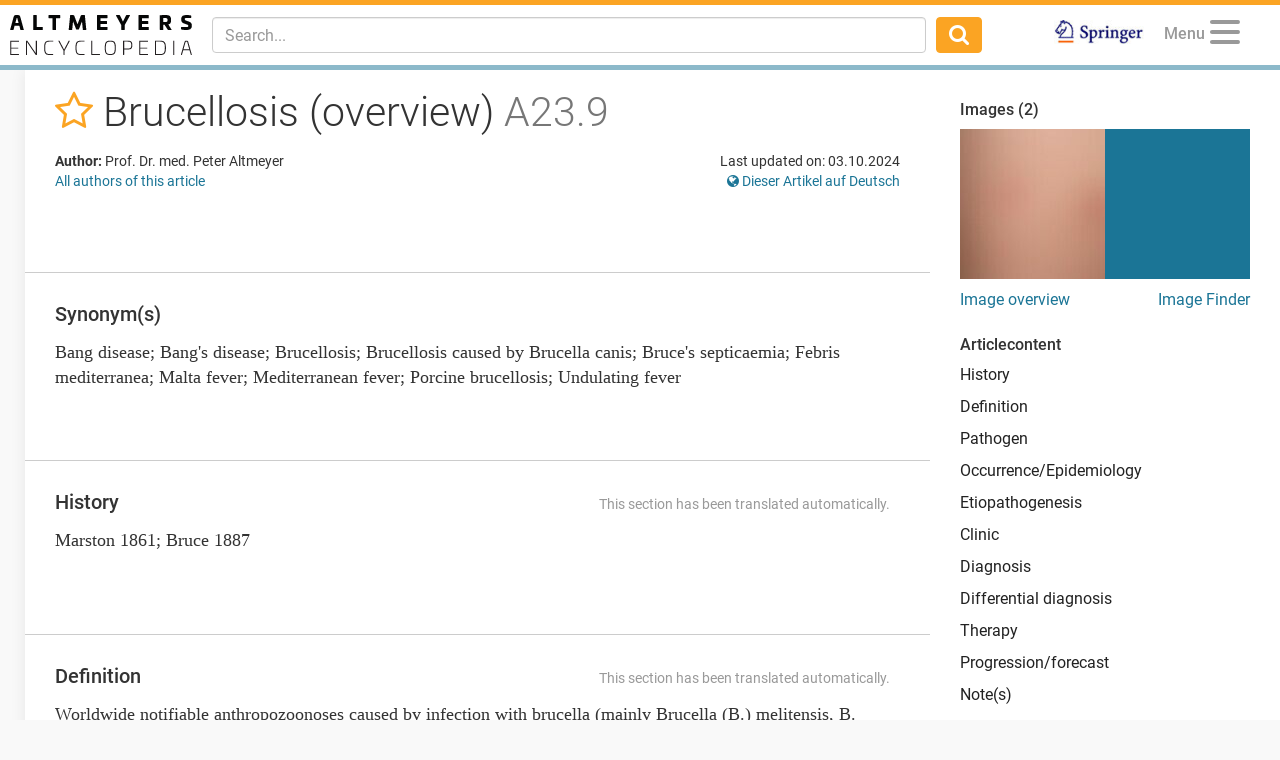

--- FILE ---
content_type: text/html; charset=utf-8
request_url: https://www.altmeyers.org/en/internal-medicine/brucellosis-overview-136428
body_size: 16546
content:
<!DOCTYPE html><html lang="en"><head><meta charset="utf-8" /><script data-blockingmode="auto" data-cbid="36c9684b-108b-4edb-907a-b8195373e9f9" id="Cookiebot" src="https://consent.cookiebot.com/uc.js" type="text/javascript"></script><script src="https://www.googletagmanager.com/gtag/js?id=G-8JBXNNMLB2" async="async"></script><script data-cookieconsent="ignore">window.dataLayer = window.dataLayer || [];
function gtag(){dataLayer.push(arguments);}</script><title>Brucellosis (overview) - Altmeyers Encyclopedia - Department Internal medicine</title><meta content="Brucellosis (overview) - Altmeyers Encyclopedia - Department Internal medicine" property="og:title" /><meta content="width=device-width, initial-scale=1, maximum-scale=5" name="viewport" /><meta content="b6pE6enVK5kOP-iIw1aUn6bPixEjDhYTUxIVt7cBSGM" name="google-site-verification" /><meta content="BE3975A1E5BC097664BC4628CB9B524F" name="msvalidate.01" /><!--TradeDoubler site verification 3082352--><meta content="en" name="language" /><meta content="same-origin" name="referrer" /><meta content="index,follow" name="robots" /><meta content="Worldwide notifiable anthropozoonoses caused by infection with brucella (mainly Brucella (B.) melitensis, B. abortus, B. suis, B. ovis). After the stage of bacteremia ..." name="description" /><meta content="Brucellosis (overview), Bang disease, Bang&#39;s disease, Brucellosis, Brucellosis caused by Brucella canis, Bruce&#39;s septicaemia, Febris mediterranea, Malta fever, Mediterranean fever, Porcine brucellosis, Undulating fever" name="keywords" /><link href="https://www.altmeyers.org/en/internal-medicine/brucellosis-overview-136428" hreflang="en" rel="alternate" /><link href="https://www.altmeyers.org/de/innere-medizin/brucellosen-ubersicht-741" hreflang="de" rel="alternate" /><link href="/favicon.ico" rel="icon" type="image/x-icon" /><meta content="" id="csrf" name="csrf-placeholder" /><link href="https://www.altmeyers.org/en/internal-medicine/brucellosis-overview-136428" rel="canonical" /><meta content="https://www.altmeyers.org/en/internal-medicine/brucellosis-overview-136428" property="og:url" /><link href="https://www.altmeyers.org/en/internal-medicine/brucellosis-overview-136428.amp" rel="amphtml" /><link href="https://www.google-analytics.com" rel="preconnect" /><link as="font" crossorigin="" href="https://www.altmeyers.org/assets/roboto-v18-latin-300-185fb44fef8191ad7611757cd316ba83a97e050818d04c3b219d788c56aa22d4.woff2" rel="preload" type="font/woff2" /><link as="font" crossorigin="" href="https://www.altmeyers.org/assets/roboto-v18-latin-regular-3f071a1c41998d7220fd3d20d411ca5c189ff1d9fe64ac33c872a02033254e8b.woff2" rel="preload" type="font/woff2" /><link as="font" crossorigin="" href="https://www.altmeyers.org/assets/roboto-v18-latin-500-f0b50cd9e1151a1c268c96d1307e055769e5fa9921effb3e10418bfdbe2279d4.woff2" rel="preload" type="font/woff2" /><link as="font" crossorigin="" href="https://www.altmeyers.org/assets/roboto-v18-latin-700-4e9d495245007256d3eabaa95fe5fcfa0baa00df1810f7bd2457ad743ab99f0c.woff2" rel="preload" type="font/woff2" /><link as="font" crossorigin="" href="/assets/fontawesome-webfont-ac74cbb8412a5dfe1d390d4cab45d2cd8ff2c8cbdb4028fdbd722b8000ab02a2.woff2" rel="preload" type="font/woff2" /><link rel="stylesheet" media="all" href="/assets/article-d0a48219a8ae7f71ff7317fb5fa8353bd1e93af0cc94a08674e8a0fe9bd98049.css" /><script data-cookieconsent="ignore">var LOCALE = 'en';</script><script src="https://securepubads.g.doubleclick.net/tag/js/gpt.js" crossorigin="anonymous" async="async"></script><script>var googletag = googletag || {};
googletag.cmd = googletag.cmd || [];
var dfpAccount = "21626329648";</script><meta content="article" property="og:type" /><meta content="2020-10-29T20:05:25+01:00" property="article:published_time" /><meta content="2024-10-03T18:28:17+02:00" property="article:modified_time" /><meta content="Internal medicine" property="article:section" /></head><body class="articles show"><div class="content"><header><nav class="navbar navbar-fixed-top"><div class="container-fluid"><div class="navbar-header pull-left"><div class="navbar-brand"><a href="/en"><img alt="Logo Altmeyers Medical Encyclopedia" title="Logo Altmeyers Medical Encyclopedia" height="40" width="182" src="/assets/logo_en-297aabf6734c9e39ca8434afd057c4c7af93a2f0c74152ba41e3cbb391c6b371.svg" /></a></div></div><div class="navbar-header pull-right"><ul class="nav pull-left"><li class="pull-right springer"><a target="_blank" rel="noopener" href="https://www.amazon.de/Enzyklop%C3%A4die-Dermatologie-Allergologie-Umweltmedizin-Altmeyer/dp/3540895426"><img alt="Logo Springer" title="Logo Springer" src="/assets/springer_logo-ea56fe4571d7654fe0f4e441e1df7db2f28a470ac4bcb2cbcbaabf26eb3dd477.jpg" /></a></li></ul><ul class="nav pull-right"><li class="pull-left profile dropdown" data-lazy="/en/menu?article_id=136428&amp;other_locale_path=https%3A%2F%2Fwww.altmeyers.org%2Fde%2Finnere-medizin%2Fbrucellosen-ubersicht-741" id="user-menu"><a class="dropdown-toggle" data-toggle="dropdown" href="#"><span class="menu-caption">Menu</span><button aria-controls="navigation" aria-label="Menu" class="hamburger hamburger--squeeze" type="button"><span class="hamburger-box"><span class="hamburger-inner"></span></span></button></a><ul class="dropdown-menu dropdown-menu-right"><li class="signin"><form novalidate="novalidate" class="simple_form session" action="/en/sessions" accept-charset="UTF-8" method="post"><input type="hidden" name="authenticity_token" value="hyptgLr6hXY/FpLmbi3fLZNCJ/LZU/Ibn7l0aMkDctL1lLIioSqqDSMXB8XNpFgi93eLgJSxqqWPqyZky6WYVQ==" autocomplete="off" /><div class="twocol"><div class="left"><div class="form-group email required session_email"><input class="form-control string email required" autocomplete="email" placeholder="E-Mail" type="email" name="session[email]" id="session_email" /></div></div><div class="right"><div class="form-group password required session_password"><input class="form-control password required" autocomplete="current-password" placeholder="Password" type="password" name="session[password]" id="session_password" /></div></div></div><div class="twocol"><div class="left"><input type="submit" name="commit" value="Login" data-disable-with="Login" /></div><div class="right"><a href="/en/signup">Create your Account</a><br /><a href="/en/password_resets/new">Forgot password?</a></div></div></form></li><li class="divider"></li><li class="actual-menu"><div class="twocol"><ul class="left"><li><a href="/en/a-bis-z">Index A-Z</a></li><li><a href="/en/forum/questions">Questions &amp; Cases</a></li><li><a href="/en/image_search">Image Search</a></li><li><a rel="nofollow" href="/en/news">News</a></li></ul><ul class="right"><li><a href="/en/dermatology/profile/index">Textbook Dermatology</a></li><li><a title="Authors" rel="nofollow" href="/en/authors">Authors</a></li><li><a title="Contact / Feedback" rel="nofollow" href="/en/contact">Contact / Feedback</a></li><li><a title="Change language" href="https://www.altmeyers.org/de/innere-medizin/brucellosen-ubersicht-741"><i class="fa fa-globe"></i> Diese Seite auf Deutsch</a></li></ul></div></li></ul></li></ul><button class="navbar-toggle collapsed" data-target="#main-navigation" data-toggle="collapse" type="button"><i class="fa fa-search fa-lg"></i></button></div><div class="visible-xs-block clearfix"></div><div class="navbar-collapse collapse" id="main-navigation"><form class="navbar-form navbar-left navbar-search search-form" action="/en/search" accept-charset="UTF-8" method="get"><div class="form-group"><input type="text" name="q" id="q" class="form-control search-input" placeholder="Search..." data-suggest="/en/suggest?q=QUERY" data-search="/en/search?q=QUERY" autocomplete="off" /></div><button class="btn"><i class="fa fa-search fa-lg"></i></button></form><ul class="nav navbar-nav navbar-right"><li class="springer"><a target="_blank" rel="noopener" href="https://www.amazon.de/Enzyklop%C3%A4die-Dermatologie-Allergologie-Umweltmedizin-Altmeyer/dp/3540895426"><img alt="Logo Springer" title="Logo Springer" src="/assets/springer_logo-ea56fe4571d7654fe0f4e441e1df7db2f28a470ac4bcb2cbcbaabf26eb3dd477.jpg" /></a></li></ul></div></div></nav></header><section><aside id="left"><div data-lazy="/en/sidebar" id="user-sidebar"></div></aside><div id="main"><div class="threecol with-right"><div class="middle"><div class="article"><div class="head"><div class="title"><h1><span class="favorite" data-favorite-path="/en/articles/136428/favorite" data-placement="bottom" data-toggle="tooltip" title="Add to favorites"><a rel="nofollow" data-method="post" href="/en/articles/136428/favorite"><i class="fa fa-star-o"></i></a></span> Brucellosis (overview) <em>A23.9</em></h1></div><div class="meta"><div class="authors"><p class="kind"><b>Author:</b> Prof. Dr. med. Peter Altmeyer </p><p><a href="#authors">All authors of this article</a></p></div><div class="details"><p class="last-modified">Last updated on: 03.10.2024</p><p class="other-locale"><a title="Change language" href="https://www.altmeyers.org/de/innere-medizin/brucellosen-ubersicht-741"><i class="fa fa-globe"></i> Dieser Artikel auf Deutsch</a></p></div></div></div><div class="section advertising"><div class="banner"><div id="ad-2d2550505c8ac186f1a2fa8794f53f65" class="gpt-ad" data-gpt-path="/21626329648/article-top" data-gpt-dimensions="[[728,90],[300,250]]" data-gpt-div-id="ad-2d2550505c8ac186f1a2fa8794f53f65" data-gpt-public-path="/21626329648/article-top-PUBLIC" data-gpt-subscribed-path="/21626329648/article-top-SUBSCRIBED" data-gpt-department="internal-medicine" data-gpt-size-mapping="[[[1300,690],[[728,90]]],[[0,0],[[300,250]]]]" data-gpt-article="136428" data-hint="Advertisment"></div></div></div><div class="section synonyms"><h2>Synonym(s)</h2><div class="content">Bang disease; Bang&#39;s disease; Brucellosis; Brucellosis caused by Brucella canis; Bruce&#39;s septicaemia; Febris mediterranea; Malta fever; Mediterranean fever; Porcine brucellosis; Undulating fever</div></div><div class="section"><h2 id="history">History<div class="edit"><span class="auto-translate">This section has been translated automatically.</span></div></h2><div class="content"><p>Marston 1861; Bruce 1887</p></div></div><div class="section"><h2 id="definition">Definition<div class="edit"><span class="auto-translate">This section has been translated automatically.</span></div></h2><div class="content"><p>Worldwide notifiable anthropozoonoses caused by infection with brucella (mainly Brucella (B.) melitensis, B. abortus, B. suis, B. ovis). After the stage of bacteremia with undulating fever, development of granulomatous inflammation, especially in the lymph nodes, spleen and liver, as well as arthritis of the ileosacral, intervertebral and hip joints.</p></div></div><div class="section interesting"><h2>You might also be interested in</h2><div class="teasers"><div class="teaser article"><div class="hint">Dermatology</div><div class="image"><a title="Papel" href="/en/dermatology/papel-120584?utm_campaign=&amp;utm_source=interesting&amp;utm_medium=teaser"><img title="" alt="" width="130" height="130" loading="lazy" class="blurred-image" data-url="[base64]" src="https://cdn.altmeyers.org/media/[base64]/file.jpg?sha=b8281b9a6bb71306" /></a></div><div class="content"><a title="Papel" href="/en/dermatology/papel-120584?utm_campaign=&amp;utm_source=interesting&amp;utm_medium=teaser"><div class="title">Papel</div><p>Flat, spherical or pointed conical efflorescence protruding above the skin, up to 1.0 cm in diameter (note:...</p></a><div class="actions"><span class="continue"><a title="Papel" href="/en/dermatology/papel-120584?utm_campaign=&amp;utm_source=interesting&amp;utm_medium=teaser">Continue reading</a></span></div></div></div><div class="teaser ad"><div class="hint">Advertisment</div><div id="ad-d7ff856a728ddc1b77161b28b5cb3aef" class="gpt-ad" data-gpt-path="/21626329648/article-native" data-gpt-dimensions="fluid" data-gpt-div-id="ad-d7ff856a728ddc1b77161b28b5cb3aef" data-hint="Advertisment"></div></div></div></div><div class="section"><h2 id="pathogen">Pathogen<div class="edit"><span class="auto-translate">This section has been translated automatically.</span></div></h2><div class="content"><p>Brucella are small, gram-negative, non-flagellated rod bacteria. A distinction is made between 3 species that cause clinically very similar clinical pictures:</p><ul>
<li>
<u>Brucella abortus </u>(causative agent of <u>M. Bang</u> = Febris undulans bovina): The main host is cattle (causes a febrile general infection).</li>
<li>
<u>Brucella melitensis</u> (causative agent of Malta fever = Mediterranean fever, Febris mediterranea, Febris undulans melitensis, Bruce septicemia, wave fever): Main hosts are sheep and goats.</li>
<li>
<u>Brucella suis</u> (porcine brucellosis = brucellosis suis): The main host is the pig.</li>
<li>Brucella canis (canine brucellosis); main hosts are dogs </li>
</ul></div></div><div class="section"><h2 id="occurrence-epidemiology">Occurrence/Epidemiology<div class="edit"><span class="auto-translate">This section has been translated automatically.</span></div></h2><div class="content"><p>B. abortus: Occurs worldwide, especially in temperate and tropical areas where cattle are bred. Brucellosis affects certain occupational groups (farmers, shepherds, hunters, butchers, veterinarians (notifiable occupational disease - BK no. 3102)). In Germany &lt;50 cases/year. Mostly imported cases (mainly from Turkey).     </p><p>Brucella melitensis: Mediterranean region, Africa, South America.</p><p>B. suis: North America.</p></div></div><div class="section"><h2 id="etiopathogenesis">Etiopathogenesis<div class="edit"><span class="auto-translate">This section has been translated automatically.</span></div></h2><div class="content">Infection with Bruzella spp., in particular transmission by raw milk, direct contact with infected animals (sheep, goats, cattle, pigs) or their tissues and inhalation of infected aerosols. The pathogens frequently occur on previously damaged skin or conjunctiva (smear infection). Human-to-human transmission only in exceptional cases.</div></div><div class="section advertising"><div class="banner"><div id="ad-329881330aa85092763aaade1cf2f11c" class="gpt-ad" data-gpt-path="/21626329648/article-middle" data-gpt-dimensions="[[728,90],[300,250]]" data-gpt-div-id="ad-329881330aa85092763aaade1cf2f11c" data-gpt-public-path="/21626329648/article-middle-PUBLIC" data-gpt-subscribed-path="/21626329648/article-middle-SUBSCRIBED" data-gpt-department="internal-medicine" data-gpt-size-mapping="[[[1300,690],[[728,90]]],[[0,0],[[300,250]]]]" data-gpt-article="136428" data-hint="Advertisment"></div></div></div><div class="section"><h2 id="clinic">Clinic<div class="edit"><span class="auto-translate">This section has been translated automatically.</span></div></h2><div class="content"><p>Incubation period 2-6 weeks. A prodromal stage with uncharacteristic general symptoms is followed by the stage of bacteremia with typical, but not obligatory, wave-like temperature spikes (undulating fever): fever slowly rising to 38-40 °C over 5-7 days, followed by an equally slow decline. These attacks can recur for weeks to months. In addition, hepatosplenomegaly, headache, aching limbs, possibly gastrointestinal symptoms. Extremely varied, more or less generalized <a href="/en/dermatology/rash-119316" title="Rash">exanthema</a> may occur on the skin, <a href="/en/dermatology/stain-121980" title="Stain">macular</a>, <a href="/en/dermatology/papel-120584" title="Papel">papular</a>, pustular, <a href="/en/dermatology/psoriasis-ubersicht-120920" title="Psoriasis (Übersicht)">psoriasiform</a>, haemorrhagic, <a href="/en/dermatology/erythema-multiforme-minus-type-119267" title="Erythema multiforme, minus-type">erythema-exudativum-multiforme-like</a>.</p><p>In the subsequent stage of organ manifestation, formation of granulomas in lymph nodes, liver, bones and other organs. Rarely in the skin as uncharacteristic, ulcerating nodules, plate-like infiltrates, ecthyma-like efflorescences.</p></div></div><div class="section"><h2 id="diagnosis">Diagnosis<div class="edit"><span class="auto-translate">This section has been translated automatically.</span></div></h2><div class="content">Medical history (farmers, butchers, veterinarians, drinking raw milk; travel to Mediterranean countries). Microscopic and cultural pathogen detection from blood and body fluids, organ punctates, lymph node biopsy. Antibody detection (IgG, IgM, titer increase) with ELISA, CFT or agglutination reaction according to Widal.</div></div><div class="section"><h2 id="differential-diagnosis">Differential diagnosis<div class="edit"><span class="auto-translate">This section has been translated automatically.</span></div></h2><div class="content"> <a href="/en/dermatology/listeriosis-cutaneous-120175" title="Listeriosis, cutaneous">Listeriosis</a>; <a href="/en/dermatology/cutaneous-tuberculosis-121506" title="Cutaneous tuberculosis">tuberculosis</a>; <a href="/en/dermatology/syphilis-overview-121332" title="Syphilis (overview)">syphilis</a>; <a href="/en/dermatology/measles-121849" title="Measles">measles</a>; <a href="/en/dermatology/scarlet-fever-121126" title="Scarlet fever">scarlet</a> fever; <a href="/en/dermatology/erythema-multiforme-minus-type-119267" title="Erythema multiforme, minus-type">erythema exsudativum multiforme</a>; <a href="/en/dermatology/pityriasis-rosea-120752" title="Pityriasis rosea">pityriasis rosea</a>.</div></div><div class="section advertising"><div class="banner"><div id="ad-054de6a52893afead1fd36a225609614" class="gpt-ad" data-gpt-path="/21626329648/article-bottom" data-gpt-dimensions="[[728,90],[300,250]]" data-gpt-div-id="ad-054de6a52893afead1fd36a225609614" data-gpt-public-path="/21626329648/article-bottom-PUBLIC" data-gpt-subscribed-path="/21626329648/article-bottom-SUBSCRIBED" data-gpt-department="internal-medicine" data-gpt-size-mapping="[[[1300,690],[[728,90]]],[[0,0],[[300,250]]]]" data-gpt-article="136428" data-hint="Advertisment"></div></div></div><div class="section"><h2 id="therapy">Therapy<div class="edit"><span class="auto-translate">This section has been translated automatically.</span></div></h2><div class="content"><p>Therapy of choice: Doxycycline 200mg/day p.o. + Rifampicin 600-900mg/day p.o. over 6 weeks </p><p>Alternative: Combination of tetracycline (e.g. tetracycline Wolff) 2 g/day for 3-6 weeks and streptomycin (e.g. strepto-fatol) 1 g/day i.v. or i.m. for 2 weeks. For mild infections monotherapy with tetracyclines is sufficient.</p><p>Alternatively: <a href="/en/pharmacology-toxicology/doxycycline-136518" title="Doxycycline">Doxycycline</a> 2 times/day 100 mg p.o. instead of tetracycline.</p><p>In children under 12 years of age: <a href="/en/pharmacology-toxicology/cotrimoxazole-122756" title="Cotrimoxazole">Trimethoprim/Sulfamethoxazol</a> (e.g. Cotrimox-Wolff Saft 1/2-2 measuringsl. depending on age) for 4 weeks. Combination of this therapy with rifampicin (e.g. Eremfat) 10-15 mg/kg bw/day p.o. is recommended. Treatment with rifampicin alone is not recommended due to rapid development of resistance.</p></div></div><div class="section"><h2 id="progression-forecast">Progression/forecast<div class="edit"><span class="auto-translate">This section has been translated automatically.</span></div></h2><div class="content"><p>With therapy in the acute phase (start of therapy during the first 3 months) the chances of recovery are 90-100%, later 60-80%.</p><p>If therapy is started late, it is often not possible to eliminate the pathogens completely; chronic, long lasting courses with recurrent flare-ups of the disease are possible. In approx. 5% of the treated cases, relapses due to persistent sensitive pathogens occur, so that a new therapy attempt with the existing regime may be possible (antibiogram!).</p></div></div><div class="section"><h2 id="note-s">Note(s)<div class="edit"><span class="auto-translate">This section has been translated automatically.</span></div></h2><div class="content"><p>There is an obligation to report laboratory evidence by name. </p></div></div><div class="section"><h2 id="literature">Literature<div class="edit"><span class="auto-translate">This section has been translated automatically.</span></div></h2><div class="content"><ol>
<li>Ariza J et al (1992) Treatment of human brucellosis with doxycycline plus rifampicin or doxycycline plus streptomycin. A randomized, double-blind study. Ann Internal Med 117: 25-30</li>
<li>Bang B (1897) The etiology of infectious discarding. Z Veterinary Medicine 1: 241-278</li>
<li>Bruce D (1887) Note on the discovery of a microorganism in Malta fever. Practitioner (London) 39: 161-170</li>
<li>Marston JA (1861) Report on fever (Malta). Royal Army Med Dept Rep 3: 486-521</li>
<li>Mazokopakis E et al (2003) Acute brucellosis presenting with erythema nodosum. Eur J Epidemiol 18: 913-915</li>
<li>McLean DR et al (1992) Neurobrucellosis: clinical and therapeutic features. Clin Infect Dis 15: 582-590</li>
<li>Metin A et al (2001) Cutaneous findings encountered in brucellosis and review of the literature. Int J Dermatol 40: 434-438</li>
<li>Milionis H et al (2000) Cutaneous manifestations in brucellosis: case report and review of the literature. Infection 28: 124-126</li>
<li>Weil Y et al (2003) Brucella prosthetic joint infection: a report of 3 cases and a review of the literature. Clin Infect Dis 36: e81-86</li>
</ol></div></div><div class="section related"><h2>Recommended articles</h2><div class="teasers"><div class="teaser article"><div class="hint">Dermatology</div><div class="image"><a title="Syphilis (overview)" href="/en/dermatology/syphilis-overview-121332?utm_campaign=&amp;utm_source=related&amp;utm_medium=teaser"><img title="" alt="" width="130" height="130" loading="lazy" class="blurred-image" data-url="[base64]/c2hhPTM0ZjEyMGMzNGI5NDQyMjQ=" src="https://cdn.altmeyers.org/media/[base64]/file.jpg?sha=2a1db99435a82b08" /></a></div><div class="content"><a title="Syphilis (overview)" href="/en/dermatology/syphilis-overview-121332?utm_campaign=&amp;utm_source=related&amp;utm_medium=teaser"><div class="title">Syphilis (overview)</div><p>Worldwide spread infectious disease(venereal disease: in Germany - non-named notification directly to the R...</p></a><div class="actions"><span class="continue"><a title="Syphilis (overview)" href="/en/dermatology/syphilis-overview-121332?utm_campaign=&amp;utm_source=related&amp;utm_medium=teaser">Continue reading</a></span></div></div></div><div class="teaser ad"><div class="hint">Advertisment</div><div id="ad-79d959084e49259e93de3c9c14d0cb7a" class="gpt-ad" data-gpt-path="/21626329648/article-related-2" data-gpt-dimensions="fluid" data-gpt-div-id="ad-79d959084e49259e93de3c9c14d0cb7a" data-hint="Advertisment"></div></div></div><div class="teasers"><div class="teaser ad"><div class="hint">Advertisment</div><div id="ad-88bb4b389e797573fa594c44a76541c1" class="gpt-ad" data-gpt-path="/21626329648/article-related-1" data-gpt-dimensions="fluid" data-gpt-div-id="ad-88bb4b389e797573fa594c44a76541c1" data-hint="Advertisment"></div></div><div class="teaser article"><div class="hint">Dermatology</div><div class="image"><a title="Psoriasis (Übersicht)" href="/en/dermatology/psoriasis-ubersicht-120920?utm_campaign=&amp;utm_source=related&amp;utm_medium=teaser"><img title="" alt="" width="130" height="130" loading="lazy" class="blurred-image" data-url="[base64]/c2hhPTA1NmZmNWM1MmE5MTU2MzM=" src="https://cdn.altmeyers.org/media/[base64]/file.jpg?sha=a0178d2a80aaf58e" /></a></div><div class="content"><a title="Psoriasis (Übersicht)" href="/en/dermatology/psoriasis-ubersicht-120920?utm_campaign=&amp;utm_source=related&amp;utm_medium=teaser"><div class="title">Psoriasis (Übersicht)</div><p>Common (about 100 million people worldwide are affected), acute or chronic, HLA-associated &quot;inflammatory sk...</p></a><div class="actions"><span class="continue"><a title="Psoriasis (Übersicht)" href="/en/dermatology/psoriasis-ubersicht-120920?utm_campaign=&amp;utm_source=related&amp;utm_medium=teaser">Continue reading</a></span></div></div></div></div><div class="teasers"><div class="teaser article"><div class="hint">Dermatology</div><div class="image"><a title="Stain" href="/en/dermatology/stain-121980?utm_campaign=&amp;utm_source=related&amp;utm_medium=teaser"><img title="Spot, red: splatter-like re..." alt="Spot, red: splatter-like red expressible spots Teleangiectasia in progressive systemic scleroderma
" width="130" height="130" loading="lazy" class="blurred-image" data-url="[base64]/c2hhPWUyMDM4NGQ2NzRiNDE5OTI=" src="https://cdn.altmeyers.org/media/[base64]/file.jpg?sha=9e09af92f878e924" /></a></div><div class="content"><a title="Stain" href="/en/dermatology/stain-121980?utm_campaign=&amp;utm_source=related&amp;utm_medium=teaser"><div class="title">Stain</div><p>Circumscribed, sharply or indistinctly defined, differently sized and shaped lesion located at skin level a...</p></a><div class="actions"><span class="continue"><a title="Stain" href="/en/dermatology/stain-121980?utm_campaign=&amp;utm_source=related&amp;utm_medium=teaser">Continue reading</a></span></div></div></div><div class="teaser article"><div class="hint">Internal medicine</div><div class="image"><a title="Nontuberculous Mycobacterioses (overview)" href="/en/internal-medicine/nontuberculous-mycobacterioses-overview-120332?utm_campaign=&amp;utm_source=related&amp;utm_medium=teaser"><img title="Mycobacterioses, atypical: ..." alt="Mycobacterioses, atypical: reddish-brown, blurred, lichenified, hardly scaly plaque that has been..." width="130" height="130" loading="lazy" class="blurred-image" data-url="[base64]" src="https://cdn.altmeyers.org/media/[base64]/file.jpg?sha=be1529a66e8d1843" /></a></div><div class="content"><a title="Nontuberculous Mycobacterioses (overview)" href="/en/internal-medicine/nontuberculous-mycobacterioses-overview-120332?utm_campaign=&amp;utm_source=related&amp;utm_medium=teaser"><div class="title">Nontuberculous Mycobacterioses (...</div><p>The term &quot;nontuberculous mycobacterioses&quot;, or &quot;NTM&quot; for short, refers to diseases caused by infections with...</p></a><div class="actions"><span class="continue"><a title="Nontuberculous Mycobacterioses (overview)" href="/en/internal-medicine/nontuberculous-mycobacterioses-overview-120332?utm_campaign=&amp;utm_source=related&amp;utm_medium=teaser">Continue reading</a></span></div></div></div></div></div><a name="references"></a><div class="section references incoming"><h2>Incoming links (19)</h2><a title="Bacteriae" href="/en/microbiology/bacteriae-154242">Bacteriae</a>; <a title="Bang, m." href="/en/dermatology/bang-m-121887">Bang, m.</a>; <a title="Brucella" href="/en/microbiology/brucella-154512">Brucella</a>; <a title="Brucellosis" href="/en/dermatology/brucellosis-132495">Brucellosis</a>; <a title="Bruce&#39;s septicaemia" href="/en/dermatology/bruce-s-septicaemia-122582">Bruce&#39;s septicaemia</a>; <a title="Cat scratch disease" href="/en/dermatology/cat-scratch-disease-119893">Cat scratch disease</a>; <a title="Chagas disease" href="/en/internal-medicine/chagas-disease-136431">Chagas disease</a>; <a title="Dermatitis-arthritis syndromes" href="/en/dermatology/dermatitis-arthritis-syndromes-130101">Dermatitis-arthritis syndromes</a>; <a title="Febris mediterranea" href="/en/dermatology/febris-mediterranea-123151">Febris mediterranea</a>; <a title="Febris undulant" href="/en/dermatology/febris-undulant-119347">Febris undulant</a>; ... <a class="show-all" rel="nofollow" title="Incoming references Brucellosis (overview)" href="/en/internal-medicine/brucellosis-overview-136428/referenzen#incoming">Show all</a></div><div class="section references outgoing"><h2>Outgoing links (13)</h2><a title="Cotrimoxazole" href="/en/pharmacology-toxicology/cotrimoxazole-122756">Cotrimoxazole</a>; <a title="Cutaneous tuberculosis" href="/en/dermatology/cutaneous-tuberculosis-121506">Cutaneous tuberculosis</a>; <a title="Doxycycline" href="/en/pharmacology-toxicology/doxycycline-136518">Doxycycline</a>; <a title="Erythema multiforme, minus-type" href="/en/dermatology/erythema-multiforme-minus-type-119267">Erythema multiforme, minus-type</a>; <a title="Listeriosis, cutaneous" href="/en/dermatology/listeriosis-cutaneous-120175">Listeriosis, cutaneous</a>; <a title="Measles" href="/en/dermatology/measles-121849">Measles</a>; <a title="Papel" href="/en/dermatology/papel-120584">Papel</a>; <a title="Pityriasis rosea" href="/en/dermatology/pityriasis-rosea-120752">Pityriasis rosea</a>; <a title="Psoriasis (Übersicht)" href="/en/dermatology/psoriasis-ubersicht-120920">Psoriasis (Übersicht)</a>; <a title="Rash" href="/en/dermatology/rash-119316">Rash</a>; ... <a class="show-all" rel="nofollow" title="Further references Brucellosis (overview)" href="/en/internal-medicine/brucellosis-overview-136428/referenzen#outgoing">Show all</a></div><div class="section disclaimer"><h2>Disclaimer</h2><p>Please ask your physician for a reliable diagnosis. This website is only meant as a reference.</p></div><div class="section meta"><a name="authors"></a><h2>Authors</h2><p class="last-modified">Last updated on: 03.10.2024</p><div class="authors"><p class="kind"><b>Author:</b> <a class="author" href="/en/users/2-prof-dr-med-peter-altmeyer"><img alt="Prof. Dr. med. Peter Altmeyer" width="40" height="40" loading="lazy" src="https://cdn.altmeyers.org/media/[base64]/file.jpg?sha=3c5ead5ed9669027" /> Prof. Dr. med. Peter Altmeyer</a> </p></div><div class="clearfix"></div></div><div class="section advertising"><div class="banner"><div id="ad-ff4357c36645d7d839f71a1452ea099e" class="gpt-ad" data-gpt-path="/21626329648/article-footer" data-gpt-dimensions="[[728,90],[300,250]]" data-gpt-div-id="ad-ff4357c36645d7d839f71a1452ea099e" data-gpt-public-path="/21626329648/article-footer-PUBLIC" data-gpt-subscribed-path="/21626329648/article-footer-SUBSCRIBED" data-gpt-department="internal-medicine" data-gpt-size-mapping="[[[1024,690],[[728,90]]],[[0,0],[[300,250]]]]" data-gpt-article="136428" data-hint="Advertisment"></div></div></div></div><div class="gallery-overlay"><div aria-hidden="true" class="pswp" role="dialog" tabindex="-1"><div class="pswp__bg"></div><div class="pswp__scroll-wrap"><div class="pswp__container"><div class="pswp__item"></div><div class="pswp__item"></div><div class="pswp__item"></div></div><div class="pswp__ui pswp__ui--hidden"><div class="pswp__top-bar"><div class="pswp__counter"></div><button class="pswp__button pswp__button--close" title="Close (Esc)"></button><button class="pswp__button pswp__button--fs" title="Toggle fullscreen"></button><button class="pswp__button pswp__button--zoom" title="Zoom in/out"></button><div class="pswp__preloader"><div class="pswp__preloader__icn"><div class="pswp__preloader__cut"><div class="pswp__preloader__donut"></div></div></div></div></div><div class="pswp__share-modal pswp__share-modal--hidden pswp__single-tap"><div class="pswp__share-tooltip"></div></div><button class="pswp__button pswp__button--arrow--left" title="Previous (arrow left)"></button><button class="pswp__button pswp__button--arrow--right" title="Next (arrow right)"></button><div class="pswp__caption"><div class="pswp__caption__center"></div></div><div class="licensing"><a rel="nofollow" href="/en/licensing">Image licenses and terms of use</a></div></div></div></div></div><div class="modal fade" id="users-signup-modal" role="dialog" tabindex="-1"><div class="modal-dialog" role="document"><div class="modal-content"><div class="modal-header"><h4 class="modal-title">Requires free registration (medical professionals only)</h4></div><div class="modal-body"><p class="explanation">Please login to access all articles, images, and functions.</p><p class="more-explanation">Our content is available exclusively to <b>medical professionals</b>. If you have already registered, please login. If you haven't, you can register for free (medical professionals only).</p></div><div class="modal-footer"><a class="signup" href="/en/signup">Sign up now for free!</a><br /><a class="signin" rel="nofollow" href="/en/login?return_to=%2Fen%2Finternal-medicine%2Fbrucellosis-overview-136428">Already registered? Click here to login.</a></div></div></div></div><div class="modal fade" id="users-complete-modal" role="dialog" tabindex="-1"><div class="modal-dialog" role="document"><div class="modal-content"><div class="modal-body"><p class="explanation">Please complete your registration to access all articles and images.</p><p class="more-explanation">To gain access, you must complete your registration. You either haven't confirmed your e-mail address or we still need proof that you are a member of the medical profession.</p></div><div class="modal-footer"><a class="complete" href="/en/user/edit">Finish your registration now</a></div></div></div></div><div class="modal fade" id="users-subscribe-modal" role="dialog" tabindex="-1"><div class="modal-dialog" role="document"><div class="modal-content"><div class="modal-body"><p class="explanation">Daily free limit of specialist articles reached</p><a class="subscribe" href="/en/pricing">Access Now</a><p class="more-explanation-subscription"><strong>just 1,50 €</strong> (cancel anytime)</p></div><div class="modal-footer"><a class="skip-subscription" href="/en/home">no Premium</a><div class="skip-subscription-features"><p>Specialist Articles per Day</p><p>Specialist Forum</p><p>Image Finder</p><p>Textbook, Dermatology</p><p>Updates</p><p>Searches</p></div></div></div></div></div><script type="application/ld+json">{"@context":"http://schema.org","@type":"Article","mainEntityOfPage":{"@type":"WebPage","@id":"https://www.altmeyers.org/en/internal-medicine/brucellosis-overview-136428"},"headline":"Brucellosis (overview)","image":["https://cdn.altmeyers.org/media/W1siZiIsImltYWdlcy8yMDE3LzA2LzMwLzE1LzIxLzAzLzIwMmYzYzMyLWFjZjYtNDQ1ZC1iMjFmLWEyMWRiZDM2Njc3MS83NDEwMS5qcGciXSxbInAiLCJ0aHVtYiIsIjkwMHg5MDAjIl0sWyJwIiwiZW5jb2RlIiwianBnIl0sWyJwIiwianBlZ29wdGltIl1d/file.jpg?sha=f264d064e7a37f14","https://cdn.altmeyers.org/media/W1siZiIsImltYWdlcy8yMDE3LzA2LzMwLzE1LzIxLzAzLzIwMmYzYzMyLWFjZjYtNDQ1ZC1iMjFmLWEyMWRiZDM2Njc3MS83NDEwMS5qcGciXSxbInAiLCJ0aHVtYiIsIjEyMDB4OTAwIyJdLFsicCIsImVuY29kZSIsImpwZyJdLFsicCIsImpwZWdvcHRpbSJdXQ/file.jpg?sha=60e56a1e400c538a","https://cdn.altmeyers.org/media/W1siZiIsImltYWdlcy8yMDE3LzA2LzMwLzE1LzIxLzAzLzIwMmYzYzMyLWFjZjYtNDQ1ZC1iMjFmLWEyMWRiZDM2Njc3MS83NDEwMS5qcGciXSxbInAiLCJ0aHVtYiIsIjEyODB4NzIwIyJdLFsicCIsImVuY29kZSIsImpwZyJdLFsicCIsImpwZWdvcHRpbSJdXQ/file.jpg?sha=955a3e64631809dc","https://cdn.altmeyers.org/media/W1siZiIsImltYWdlcy8yMDE3LzA2LzMwLzE1LzIxLzA1Lzk1OTViODViLWIyYzYtNDZmMC1iNzkyLTBiMWY2YmNkNDQwMi83NDEwMi5qcGciXSxbInAiLCJ0aHVtYiIsIjkwMHg5MDAjIl0sWyJwIiwiZW5jb2RlIiwianBnIl0sWyJwIiwianBlZ29wdGltIl1d/file.jpg?sha=8c82235c0d74abd1","https://cdn.altmeyers.org/media/W1siZiIsImltYWdlcy8yMDE3LzA2LzMwLzE1LzIxLzA1Lzk1OTViODViLWIyYzYtNDZmMC1iNzkyLTBiMWY2YmNkNDQwMi83NDEwMi5qcGciXSxbInAiLCJ0aHVtYiIsIjEyMDB4OTAwIyJdLFsicCIsImVuY29kZSIsImpwZyJdLFsicCIsImpwZWdvcHRpbSJdXQ/file.jpg?sha=ad6d3b9aa7698cd3","https://cdn.altmeyers.org/media/W1siZiIsImltYWdlcy8yMDE3LzA2LzMwLzE1LzIxLzA1Lzk1OTViODViLWIyYzYtNDZmMC1iNzkyLTBiMWY2YmNkNDQwMi83NDEwMi5qcGciXSxbInAiLCJ0aHVtYiIsIjEyODB4NzIwIyJdLFsicCIsImVuY29kZSIsImpwZyJdLFsicCIsImpwZWdvcHRpbSJdXQ/file.jpg?sha=1eacd2a8a5a222f8"],"articleBody":"Brucellosis (overview) History Marston 1861; Bruce 1887 Definition Worldwide notifiable anthropozoonoses caused by infection with brucella (mainly Brucella (B.) melitensis, B. abortus, B. suis, B. ovis). After the stage of bacteremia with undulating fever, development of granulomatous inflammation, especially in the lymph nodes, spleen and liver, as well as arthritis of the ileosacral, intervertebral and hip joints. Pathogen Brucella are small, gram-negative, non-flagellated rod bacteria. A distinction is made between 3 species that cause clinically very similar clinical pictures:Brucella abortus (causative agent of M. Bang = Febris undulans bovina): The main host is cattle (causes a febrile general infection).Brucella melitensis (causative agent of Malta fever = Mediterranean fever, Febris mediterranea, Febris undulans melitensis, Bruce septicemia, wave fever): Main hosts are sheep and goats.Brucella suis (porcine brucellosis = brucellosis suis): The main host is the pig.Brucella canis (canine brucellosis); main hosts are dogs Occurrence/Epidemiology B. abortus: Occurs worldwide, especially in temperate and tropical areas where cattle are bred. Brucellosis affects certain occupational groups (farmers, shepherds, hunters, butchers, veterinarians (notifiable occupational disease - BK no. 3102)). In Germany \u0026lt;50 cases/year. Mostly imported cases (mainly from Turkey). Brucella melitensis: Mediterranean region, Africa, South America.B. suis: North America. Etiopathogenesis Infection with Bruzella spp., in particular transmission by raw milk, direct contact with infected animals (sheep, goats, cattle, pigs) or their tissues and inhalation of infected aerosols. The pathogens frequently occur on previously damaged skin or conjunctiva (smear infection). Human-to-human transmission only in exceptional cases. Clinic Incubation period 2-6 weeks. A prodromal stage with uncharacteristic general symptoms is followed by the stage of bacteremia with typical, but not obligatory, wave-like temperature spikes (undulating fever): fever slowly rising to 38-40 °C over 5-7 days, followed by an equally slow decline. These attacks can recur for weeks to months. In addition, hepatosplenomegaly, headache, aching limbs, possibly gastrointestinal symptoms. Extremely varied, more or less generalized exanthema may occur on the skin, macular, papular, pustular, psoriasiform, haemorrhagic, erythema-exudativum-multiforme-like.In the subsequent stage of organ manifestation, formation of granulomas in lymph nodes, liver, bones and other organs. Rarely in the skin as uncharacteristic, ulcerating nodules, plate-like infiltrates, ecthyma-like efflorescences. Diagnosis Medical history (farmers, butchers, veterinarians, drinking raw milk; travel to Mediterranean countries). Microscopic and cultural pathogen detection from blood and body fluids, organ punctates, lymph node biopsy. Antibody detection (IgG, IgM, titer increase) with ELISA, CFT or agglutination reaction according to Widal. Differential diagnosis Listeriosis; tuberculosis; syphilis; measles; scarlet fever; erythema exsudativum multiforme; pityriasis rosea. Therapy Therapy of choice: Doxycycline 200mg/day p.o. + Rifampicin 600-900mg/day p.o. over 6 weeks Alternative: Combination of tetracycline (e.g. tetracycline Wolff) 2 g/day for 3-6 weeks and streptomycin (e.g. strepto-fatol) 1 g/day i.v. or i.m. for 2 weeks. For mild infections monotherapy with tetracyclines is sufficient.Alternatively: Doxycycline 2 times/day 100 mg p.o. instead of tetracycline.In children under 12 years of age: Trimethoprim/Sulfamethoxazol (e.g. Cotrimox-Wolff Saft 1/2-2 measuringsl. depending on age) for 4 weeks. Combination of this therapy with rifampicin (e.g. Eremfat) 10-15 mg/kg bw/day p.o. is recommended. Treatment with rifampicin alone is not recommended due to rapid development of resistance. Progression/forecast With therapy in the acute phase (start of therapy during the first 3 months) the chances of recovery are 90-100%, later 60-80%.If therapy is started late, it is often not possible to eliminate the pathogens completely; chronic, long lasting courses with recurrent flare-ups of the disease are possible. In approx. 5% of the treated cases, relapses due to persistent sensitive pathogens occur, so that a new therapy attempt with the existing regime may be possible (antibiogram!). Note(s) There is an obligation to report laboratory evidence by name. Literature Ariza J et al (1992) Treatment of human brucellosis with doxycycline plus rifampicin or doxycycline plus streptomycin. A randomized, double-blind study. Ann Internal Med 117: 25-30Bang B (1897) The etiology of infectious discarding. Z Veterinary Medicine 1: 241-278Bruce D (1887) Note on the discovery of a microorganism in Malta fever. Practitioner (London) 39: 161-170Marston JA (1861) Report on fever (Malta). Royal Army Med Dept Rep 3: 486-521Mazokopakis E et al (2003) Acute brucellosis presenting with erythema nodosum. Eur J Epidemiol 18: 913-915McLean DR et al (1992) Neurobrucellosis: clinical and therapeutic features. Clin Infect Dis 15: 582-590Metin A et al (2001) Cutaneous findings encountered in brucellosis and review of the literature. Int J Dermatol 40: 434-438Milionis H et al (2000) Cutaneous manifestations in brucellosis: case report and review of the literature. Infection 28: 124-126Weil Y et al (2003) Brucella prosthetic joint infection: a report of 3 cases and a review of the literature. Clin Infect Dis 36: e81-86","articleSection":"Internal medicine","datePublished":"2020-10-29T20:05:25+01:00","dateModified":"2024-10-03T18:28:17+02:00","author":{"@type":"Person","name":"Prof. Dr. med. Peter Altmeyer"},"publisher":{"@type":"Organization","name":"Altmeyers Encyclopedia","logo":{"@type":"ImageObject","url":"https://www.altmeyers.org/assets/logo_structured_data_en-c0c27d56158c64938001284bdcf4246653ddea3be7523d0a07c8018359f7a3fa.png"}},"isAccessibleForFree":"True","hasPart":{"@type":"WebPageElement","isAccessibleForFree":"True","cssSelector":"#main"},"description":"Worldwide notifiable anthropozoonoses caused by infection with brucella (mainly Brucella (B.) melitensis, B. abortus, B. suis, B. ovis). After the stage of bacteremia with undulating fever, development of granulomatous inflammation, especially in the lymph nodes, spleen and liver, as well as arthritis of the ileosacral, intervertebral and hip joints."}</script></div><div class="right"><div class="gallery"><h4>Images (2)</h4><div class="slider-placeholder"><div class="slider"><div class="slide" data-image-caption="&lt;p&gt;&lt;b&gt;Brucellosis.&lt;/b&gt; One month after a vacation on a farm, occurrence of several acute, pinhead-sized red papules localized on the lower legs, disseminated, blurred, flatly elevated, low consistency proliferated, red papules in a 16-year-old female patient. Besides, isolated disseminated pustules.&lt;/p&gt;
&lt;p class=&quot;author&quot;&gt;Picture courtesy of: &lt;a href=&quot;/en/users/2-prof-dr-med-peter-altmeyer&quot;&gt;Prof. Dr. med. Peter Altmeyer&lt;/a&gt;&lt;/p&gt;" data-image-height="2016" data-image-id="74101" data-image-index="0" data-image-url="[base64]" data-image-width="3024"><img title="Brucellosis. One month afte..." alt="Brucellosis. One month after a vacation on a farm, occurrence of several acute, pinhead-sized red..." width="150" height="150" loading="lazy" class="blurred-image" data-url="[base64]" src="https://cdn.altmeyers.org/media/[base64]/file.jpg?sha=3d81d387a42d34a6" /></div><div class="slide" data-image-caption="&lt;b&gt;Brucellosis.&lt;/b&gt; the skin changes were preceded by a prodromal stage with undulating pyrexia and uncharacteristic flu-like symptoms (headache and aching limbs). in this detailed picture, the different stages of development of the efflorescences are shown.&lt;p class=&quot;author&quot;&gt;Picture courtesy of: &lt;a href=&quot;/en/users/2-prof-dr-med-peter-altmeyer&quot;&gt;Prof. Dr. med. Peter Altmeyer&lt;/a&gt;&lt;/p&gt;" data-image-height="2016" data-image-id="74102" data-image-index="1" data-image-url="[base64]" data-image-width="3024"><img title="Brucellosis. the skin chang..." alt="Brucellosis. the skin changes were preceded by a prodromal stage with undulating pyrexia and unch..." width="150" height="150" loading="lazy" class="blurred-image" data-url="[base64]" src="https://cdn.altmeyers.org/media/[base64]/file.jpg?sha=15b856cc9eaafd80" /></div></div></div><div class="continue"><div class="left"><a title="Brucellosis (overview) Images" href="/en/internal-medicine/brucellosis-overview-136428/bilder">Image overview</a></div><div class="right"><a title="To image finder/search" href="/en/image_search">Image Finder</a></div></div></div><div class="contents stick"><h4>Articlecontent</h4><ul class="link-list"><li><a title="Brucellosis (overview) - History" href="#history">History</a></li><li><a title="Brucellosis (overview) - Definition" href="#definition">Definition</a></li><li><a title="Brucellosis (overview) - Pathogen" href="#pathogen">Pathogen</a></li><li><a title="Brucellosis (overview) - Occurrence/Epidemiology" href="#occurrence-epidemiology">Occurrence/Epidemiology</a></li><li><a title="Brucellosis (overview) - Etiopathogenesis" href="#etiopathogenesis">Etiopathogenesis</a></li><li><a title="Brucellosis (overview) - Clinic" href="#clinic">Clinic</a></li><li><a title="Brucellosis (overview) - Diagnosis" href="#diagnosis">Diagnosis</a></li><li><a title="Brucellosis (overview) - Differential diagnosis" href="#differential-diagnosis">Differential diagnosis</a></li><li><a title="Brucellosis (overview) - Therapy" href="#therapy">Therapy</a></li><li><a title="Brucellosis (overview) - Progression/forecast" href="#progression-forecast">Progression/forecast</a></li><li><a title="Brucellosis (overview) - Note(s)" href="#note-s">Note(s)</a></li><li><a title="Brucellosis (overview) - Literature" href="#literature">Literature</a></li><li><a href="#references">References</a></li><li><a href="#authors">Authors</a></li></ul><div class="banner"><div id="ad-65bbd53948f51e7ba294b9db3ba5c35e" class="gpt-ad" data-gpt-path="/21626329648/article-sidebar" data-gpt-dimensions="[[300,250]]" data-gpt-div-id="ad-65bbd53948f51e7ba294b9db3ba5c35e" data-gpt-public-path="/21626329648/article-sidebar-PUBLIC" data-gpt-subscribed-path="/21626329648/article-sidebar-SUBSCRIBED" data-gpt-department="internal-medicine" data-gpt-size-mapping="[[[0,0],[[300,250]]]]" data-gpt-article="136428" data-hint="Advertisment"></div></div></div></div></div></div></section></div><footer><div class="container"><div class="row"><div class="departments"><h5>Medical fields</h5><ul><li><a title="Allergology" href="/en/allergology">Allergology</a> <a title="A to Z Allergology" rel="nofollow" href="/en/allergology/a-bis-z">A to Z </a></li><li><a title="Cosmetology" href="/en/cosmetology">Cosmetology</a> <a title="A to Z Cosmetology" rel="nofollow" href="/en/cosmetology/a-bis-z">A to Z </a></li><li><a title="Dentistry" href="/en/dentistry">Dentistry</a> <a title="A to Z Dentistry" rel="nofollow" href="/en/dentistry/a-bis-z">A to Z </a></li><li><a title="Dermatology" href="/en/dermatology">Dermatology</a> <a title="A to Z Dermatology" rel="nofollow" href="/en/dermatology/a-bis-z">A to Z </a></li><li><a title="Gastroenterology" href="/en/gastroenterology">Gastroenterology</a> <a title="A to Z Gastroenterology" rel="nofollow" href="/en/gastroenterology/a-bis-z">A to Z </a></li><li><a title="Internal medicine" href="/en/internal-medicine">Internal medicine</a> <a title="A to Z Internal medicine" rel="nofollow" href="/en/internal-medicine/a-bis-z">A to Z </a></li><li><a title="Microbiology" href="/en/microbiology">Microbiology</a> <a title="A to Z Microbiology" rel="nofollow" href="/en/microbiology/a-bis-z">A to Z </a></li><li><a title="Neurology" href="/en/neurology">Neurology</a> <a title="A to Z Neurology" rel="nofollow" href="/en/neurology/a-bis-z">A to Z </a></li><li><a title="Pharmacology-Toxicology" href="/en/pharmacology-toxicology">Pharmacology-Toxicology</a> <a title="A to Z Pharmacology-Toxicology" rel="nofollow" href="/en/pharmacology-toxicology/a-bis-z">A to Z </a></li><li><a title="Phytotherapy" href="/en/naturopathy">Phytotherapy</a> <a title="A to Z Phytotherapy" rel="nofollow" href="/en/naturopathy/a-bis-z">A to Z </a></li><li><a title="Vascular medicine" href="/en/vascular-medicine">Vascular medicine</a> <a title="A to Z Vascular medicine" rel="nofollow" href="/en/vascular-medicine/a-bis-z">A to Z </a></li></ul></div><div class="tools"><h5>Helpful tools</h5><ul><li><a title="Image Finder" href="/en/image_search">Image Finder</a></li><li><a href="/en/dermatology/profile/index">Textbook Dermatology</a></li><li><a title="Change language" href="https://www.altmeyers.org/de/innere-medizin/brucellosen-ubersicht-741"><i class="fa fa-globe"></i> Diese Seite auf Deutsch</a></li><li class="soon">Diagnostic Tool(soon)</li><li class="soon">Recipes(soon)</li><li class="soon">Patient Information(soon)</li></ul></div><div class="about"><h5>About us</h5><ul><li><a rel="nofollow" href="/en/news">News</a></li><li><a rel="nofollow" href="/en/signup">Create Account</a>/<a rel="nofollow" href="/en/login">Login</a></li><li><a href="/en/pricing">Subscriptions &amp; Pricing</a></li><li><a href="/en/authors">Authors</a></li><li><a href="/en/newsletter-archiv"><span class="translation_missing" title="translation missing: en.layouts.footer.newsletter_archive">Newsletter Archive</span></a></li><li><a title="Contact &amp; Feedback" rel="nofollow" href="/en/contact">Contact &amp; Feedback</a></li><li><a title="Image Licenses" rel="nofollow" href="/en/licensing">Image Licenses</a></li><li><a rel="nofollow noreferrer" target="_blank" href="/rails/active_storage/blobs/redirect/eyJfcmFpbHMiOnsibWVzc2FnZSI6IkJBaHBBa0I2IiwiZXhwIjpudWxsLCJwdXIiOiJibG9iX2lkIn19--52c0edbd6c93d9e971b2ab5fe52da9a05a12a6e9/Mediadaten%20und%20Preise%202025%20(24.01.2025.pdf?locale=en">Media Information &amp; Prices</a></li></ul></div><div class="articles"><h5>Recommended articles</h5><ul><li><a href="/en/dermatology/erythema-119257">Erythem</a></li><li><a href="/en/dermatology/erythema-migrans-119261">Erythema migrans</a></li><li><a href="/en/dermatology/rash-119316">Exanthem</a></li><li><a href="/en/allergology/pruritus-132690">Pruritus</a></li><li><a href="/en/dermatology/seborrheic-dermatitis-of-adults-119153">Seborrhoisches Ekzem</a></li><li><a href="/en/dermatology/ulcer-of-the-skin-overview-121524">Ulcus</a></li></ul></div></div><div class="finish"><div class="logo"><a href="/?locale=en"><img alt="Logo Altmeyers Encyclopedia" title="Logo Altmeyers Encyclopedia" src="/assets/logo_white_en-621f0b5cfdbaa70d18b71653176843fb3aa43d48cf9aea7d4e1ff64e76635858.svg" /></a></div><div class="social"><a target="_blank" rel="noreferrer" class="facebook" href="https://www.facebook.com/AltmeyersEnzyklopaedie"><i class="fa fa-facebook-official"></i></a> <a target="_blank" rel="noreferrer" class="twitter" href="https://twitter.com/encyclopediamed"><i class="fa fa-twitter"></i></a></div><div class="copyright"><a href="/?locale=en">&copy; 2026Altmeyers Encyclopedia<br /><span class="explanation">Your independent medical reference</span><br /><a rel="nofollow" class="legal" href="/en/terms">Terms and Conditions</a> <a rel="nofollow" class="legal" href="/en/privacy">Privacy</a> <a rel="nofollow" class="legal" href="/en/imprint">Imprint</a> </a></div></div></div></footer><div class="bottom-banner-wrapper"><div id="ad-db203a8705db775b0ff59a657717a53c" class="gpt-ad" data-gpt-path="/21626329648/hyperfocus-bottom" data-gpt-dimensions="[[1,1]]" data-gpt-div-id="ad-db203a8705db775b0ff59a657717a53c" data-hint="Advertisment"></div></div><div class="nag-popup" id="signup-popup" style="display: none;"><span>Medical professionals receive free and unrestricted access to all articles and images.</span><a class="action" href="/en/signup">Create your Account now!</a><button class="close" type="button">&times;</button></div><div class="nag-popup" id="complete-profile-validation-popup" style="display: none;"><span>Please provide proof that you are a medical professional.</span><a class="action" href="/en/user/edit#validation">Add legitimacy now!</a><button class="close" type="button">&times;</button></div><script data-cookieconsent="ignore">/**
 * Minified by jsDelivr using Terser v3.14.1.
 * Original file: /npm/js-cookie@2.2.0/src/js.cookie.js
 * 
 * Do NOT use SRI with dynamically generated files! More information: https://www.jsdelivr.com/using-sri-with-dynamic-files
 */
!function(e){var n=!1;if("function"==typeof define&&define.amd&&(define(e),n=!0),"object"==typeof exports&&(module.exports=e(),n=!0),!n){var o=window.Cookies,t=window.Cookies=e();t.noConflict=function(){return window.Cookies=o,t}}}(function(){function e(){for(var e=0,n={};e<arguments.length;e++){var o=arguments[e];for(var t in o)n[t]=o[t]}return n}return function n(o){function t(n,r,i){var c;if("undefined"!=typeof document){if(arguments.length>1){if("number"==typeof(i=e({path:"/"},t.defaults,i)).expires){var a=new Date;a.setMilliseconds(a.getMilliseconds()+864e5*i.expires),i.expires=a}i.expires=i.expires?i.expires.toUTCString():"";try{c=JSON.stringify(r),/^[\{\[]/.test(c)&&(r=c)}catch(e){}r=o.write?o.write(r,n):encodeURIComponent(String(r)).replace(/%(23|24|26|2B|3A|3C|3E|3D|2F|3F|40|5B|5D|5E|60|7B|7D|7C)/g,decodeURIComponent),n=(n=(n=encodeURIComponent(String(n))).replace(/%(23|24|26|2B|5E|60|7C)/g,decodeURIComponent)).replace(/[\(\)]/g,escape);var s="";for(var f in i)i[f]&&(s+="; "+f,!0!==i[f]&&(s+="="+i[f]));return document.cookie=n+"="+r+s}n||(c={});for(var p=document.cookie?document.cookie.split("; "):[],d=/(%[0-9A-Z]{2})+/g,u=0;u<p.length;u++){var l=p[u].split("="),C=l.slice(1).join("=");this.json||'"'!==C.charAt(0)||(C=C.slice(1,-1));try{var g=l[0].replace(d,decodeURIComponent);if(C=o.read?o.read(C,g):o(C,g)||C.replace(d,decodeURIComponent),this.json)try{C=JSON.parse(C)}catch(e){}if(n===g){c=C;break}n||(c[g]=C)}catch(e){}}return c}}return t.set=t,t.get=function(e){return t.call(t,e)},t.getJSON=function(){return t.apply({json:!0},[].slice.call(arguments))},t.defaults={},t.remove=function(n,o){t(n,"",e(o,{expires:-1}))},t.withConverter=n,t}(function(){})});
//# sourceMappingURL=/sm/203d9606ffea7a776ef56994ac4d4a1ab0a18611bf5f22fd2f82e9b682eea54f.map</script><script data-cookieconsent="ignore">function getSignedCookie(name) {
  try {
    var cookieData = Cookies.get(name);
    if (cookieData) {
      cookieData = cookieData.split('--');

      if (cookieData && cookieData.length == 2) {
        return JSON.parse(atob(cookieData[0]));
      }
    }
    return null;
  } catch(e) {
    return null;
  }
}

function safeParse(val) {
  try {
    return JSON.parse(val) // Old cookie format (< 6.0)
  } catch(e) {
    try {
      return JSON.parse(JSON.parse(atob(val._rails.message))) // New cookie format (>= 6.0)
    } catch(e) {
      return null
    }
  }
}

window.marker = getSignedCookie('_emg');
window.professional = safeParse(getSignedCookie('_emg_professional'));
window.editor = safeParse(getSignedCookie('_emg_editor'));

if (window.professional && window.professional.validated) {
  window.validated = true;
}

window.targeting = [];
window.retargeting = getSignedCookie('_emg_retargeting');

window.googlebot = (navigator.userAgent.indexOf('Googlebot') >= 0) || (navigator.userAgent.indexOf('AdsBot-Google') >= 0);

gtag('js', new Date());

try {
  if (window.marker) {
    var signupStatus = [];
    signupStatus.push('registered');

    if (window.validated) {
      signupStatus.push('validated');
    }

    var userProperties = {};
    userProperties['signup_status'] = signupStatus.join('-')

    if (window.professional) {
      userProperties['occupation'] = window.professional.occupation;
      userProperties['specialization'] = window.professional.specialization;
      userProperties['area'] = window.professional.area;
    }

    gtag('set', 'user_properties', userProperties);
  }

  var dimensions = {"article_id":"136428"};
  gtag('set', dimensions);
} catch (e) {
  console.log(e)
}

gtag('config', 'G-8JBXNNMLB2');</script><script data-cookieconsent="ignore">window.nagDisabled = false;</script><script data-cookieconsent="ignore">window.initJs = function initJs() {
  Articles.initShow(136428, 'internal-medicine', { paywalled: true, hpCodes: '130260;130265;140285;140315', path: '/en/internal-medicine/brucellosis-overview-136428', titleDe: 'Brucellosen (Übersicht)' });ApplicationLayout.focusSearch(); Search.initSearch();ApplicationLayout.signupPopup();
};</script><script src="/assets/article-4c488efc3dbb9d504c06f26ed38070a67927d7bd6d8a31d9bce68f81ba46d56d.js" data-cookieconsent="ignore"></script><script data-cookieconsent="ignore">window.logEvent = function (event) {
  var data = { event: event, statable: 'user' }
  return fetch("/en/log_event", {
    method: 'POST',
    headers: {
      'Content-Type': 'application/json'
    },
    body: JSON.stringify(data)
  })
}</script></body></html>

--- FILE ---
content_type: text/html; charset=utf-8
request_url: https://www.google.com/recaptcha/api2/aframe
body_size: 265
content:
<!DOCTYPE HTML><html><head><meta http-equiv="content-type" content="text/html; charset=UTF-8"></head><body><script nonce="nnJ71wMEH10_AqEAifiTJg">/** Anti-fraud and anti-abuse applications only. See google.com/recaptcha */ try{var clients={'sodar':'https://pagead2.googlesyndication.com/pagead/sodar?'};window.addEventListener("message",function(a){try{if(a.source===window.parent){var b=JSON.parse(a.data);var c=clients[b['id']];if(c){var d=document.createElement('img');d.src=c+b['params']+'&rc='+(localStorage.getItem("rc::a")?sessionStorage.getItem("rc::b"):"");window.document.body.appendChild(d);sessionStorage.setItem("rc::e",parseInt(sessionStorage.getItem("rc::e")||0)+1);localStorage.setItem("rc::h",'1769904943588');}}}catch(b){}});window.parent.postMessage("_grecaptcha_ready", "*");}catch(b){}</script></body></html>